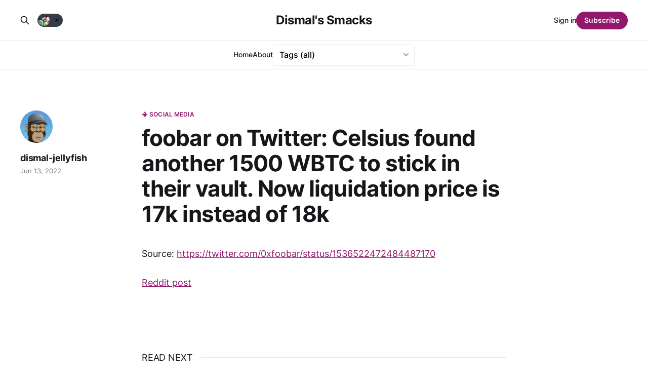

--- FILE ---
content_type: text/html; charset=utf-8
request_url: https://dismal-jellyfish.com/foobar-on-twitter-celsius-found-another-1500-wbtc-to-stick-in-their-vault-now-liquidation-price-is-17k-instead-of-18k/
body_size: 6816
content:
<!DOCTYPE html>
<html lang=en class=auto-color>
<head>
<meta charset=utf-8>
<meta name=viewport content="width=device-width, initial-scale=1">
<title>foobar on Twitter: Celsius found another 1500 WBTC to stick in their vault. Now liquidation price is 17k instead of 18k</title>
<link rel=stylesheet href="/assets/built/screen.css?v=1ace75279c">
<link rel=preconnect href="https://cdn.jsdelivr.net">
<link rel=dns-prefetch href="https://cdn.jsdelivr.net">
<link rel=preconnect href="https://www.googletagmanager.com">
<link rel=dns-prefetch href="https://www.googletagmanager.com">
<link rel=preload href="/assets/fonts/inter-v12-latin-500.woff2" as=font type="font/woff2" crossorigin>
<link rel=preload href="/assets/fonts/inter-v12-latin-600.woff2" as=font type="font/woff2" crossorigin>
<link rel=preload href="/assets/fonts/inter-v12-latin-700.woff2" as=font type="font/woff2" crossorigin>
<link rel=preload href="/assets/fonts/inter-v12-latin-regular.woff2" as=font type="font/woff2" crossorigin>
<link rel=apple-touch-icon sizes=180x180 href="/assets/images/icons/apple-touch-icon.png">
<link rel=icon type="image/png" sizes=32x32 href="/assets/images/icons/favicon-32x32.png">
<link rel=icon type="image/png" sizes=16x16 href="/assets/images/icons/favicon-16x16.png">
<link rel=manifest href="/assets/images/icons/site.webmanifest">
<link rel=mask-icon href="/assets/images/icons/safari-pinned-tab.svg" color="#93186c">
<link rel="shortcut icon" href="/assets/images/icons/favicon.ico">
<meta name=msapplication-TileColor content="#93186c">
<meta name=msapplication-config content="/assets/images/icons/browserconfig.xml">
<meta name=theme-color content="#93186c"></meta>
<style id=gh-members-styles>.gh-post-upgrade-cta-content,.gh-post-upgrade-cta{display:flex;flex-direction:column;align-items:center;font-family:-apple-system,BlinkMacSystemFont,'Segoe UI',Roboto,Oxygen,Ubuntu,Cantarell,'Open Sans','Helvetica Neue',sans-serif;text-align:center;width:100%;color:#fff;font-size:16px}.gh-post-upgrade-cta-content{border-radius:8px;padding:40px 4vw}.gh-post-upgrade-cta h2{color:#fff;font-size:28px;letter-spacing:-.2px;margin:0;padding:0}.gh-post-upgrade-cta p{margin:20px 0 0;padding:0}.gh-post-upgrade-cta small{font-size:16px;letter-spacing:-.2px}.gh-post-upgrade-cta a{color:#fff;cursor:pointer;font-weight:500;box-shadow:none;text-decoration:underline}.gh-post-upgrade-cta a:hover{color:#fff;opacity:.8;box-shadow:none;text-decoration:underline}.gh-post-upgrade-cta a.gh-btn{display:block;background:#fff;text-decoration:none;margin:28px 0 0;padding:8px 18px;border-radius:4px;font-size:16px;font-weight:600}.gh-post-upgrade-cta a.gh-btn:hover{opacity:.92}</style><link rel=stylesheet type="text/css" href="/public/cards.min.css?v=1ace75279c"><style>:root{--ghost-accent-color:#93186c}</style><style>.select{position:relative;min-width:200px}.select svg{position:absolute;right:12px;top:calc(50% - 3px);width:10px;height:6px;stroke-width:2px;stroke:#9098a9;fill:none;stroke-linecap:round;stroke-linejoin:round;pointer-events:none}.select select{-webkit-appearance:none;padding:7px 40px 7px 12px;width:100%;border:1px solid #e8eaed;border-radius:5px;background:#fff;box-shadow:0 1px 3px -2px #9098a9;cursor:pointer;font-family:inherit;font-size:16px;transition:all 150ms ease}.select select:required:invalid{color:#5a667f}.select select option{color:#223254}.select select option[value=""][disabled] {display:none}.select select:focus{outline:none;border-color:#07f;box-shadow:0 0 0 2px rgba(0,119,255,.2)}.select select:hover+svg{stroke:#07f}.sprites{position:absolute;width:0;height:0;pointer-events:none;user-select:none}</style><script async src="https://www.googletagmanager.com/gtag/js?id=G-4P9JNGC3GD"></script>
<script>window.dataLayer=window.dataLayer||[];function gtag(){dataLayer.push(arguments);}gtag('js',new Date());gtag('config','G-4P9JNGC3GD');</script>
<link rel=canonical href="https://dismal-jellyfish.com/foobar-on-twitter-celsius-found-another-1500-wbtc-to-stick-in-their-vault-now-liquidation-price-is-17k-instead-of-18k/">
<meta name=referrer content=no-referrer-when-downgrade>
<meta property=og:site_name content="Dismal&#x27;s Smacks">
<meta property=og:type content=article>
<meta property=og:title content="foobar on Twitter: Celsius found another 1500 WBTC to stick in their vault. Now liquidation price is 17k instead of 18k">
<meta property=og:description content="Source: https://twitter.com/0xfoobar/status/1536522472484487170

Reddit post">
<meta property=og:url content="https://dismal-jellyfish.com/foobar-on-twitter-celsius-found-another-1500-wbtc-to-stick-in-their-vault-now-liquidation-price-is-17k-instead-of-18k/">
<meta property=og:image content="https://dismal-jellyfish.com/content/images/2023/09/1---Copy-2.jpg">
<meta property=article:published_time content=2022-06-13T14:41:00.000Z>
<meta property=article:modified_time content=2023-07-19T23:04:14.000Z>
<meta property=article:tag content="📳 Social Media">
<meta property=article:publisher content="https://www.facebook.com/ghost">
<meta name=twitter:card content=summary_large_image>
<meta name=twitter:title content="foobar on Twitter: Celsius found another 1500 WBTC to stick in their vault. Now liquidation price is 17k instead of 18k">
<meta name=twitter:description content="Source: https://twitter.com/0xfoobar/status/1536522472484487170

Reddit post">
<meta name=twitter:url content="https://dismal-jellyfish.com/foobar-on-twitter-celsius-found-another-1500-wbtc-to-stick-in-their-vault-now-liquidation-price-is-17k-instead-of-18k/">
<meta name=twitter:image content="https://dismal-jellyfish.com/content/images/2023/09/1---Copy-2.jpg">
<meta name=twitter:label1 content="Written by">
<meta name=twitter:data1 content=dismal-jellyfish>
<meta name=twitter:label2 content="Filed under">
<meta name=twitter:data2 content="📳 Social Media">
<meta name=twitter:site content="@DismalJellyfish">
<meta name=twitter:creator content="@DismalJellyfish">
<meta property=og:image:width content=720>
<meta property=og:image:height content=426>
<script type="application/ld+json">
{
    "@context": "https://schema.org",
    "@type": "Article",
    "publisher": {
        "@type": "Organization",
        "name": "Dismal&#x27;s Smacks",
        "url": "https://dismal-jellyfish.com/",
        "logo": {
            "@type": "ImageObject",
            "url": "https://dismal-jellyfish.com/favicon.ico",
            "width": 48,
            "height": 48
        }
    },
    "author": {
        "@type": "Person",
        "name": "dismal-jellyfish",
        "image": {
            "@type": "ImageObject",
            "url": "https://dismal-jellyfish.com/content/images/2023/07/dj--1--1.png",
            "width": 256,
            "height": 256
        },
        "url": "https://dismal-jellyfish.com/author/dismal-jellyfish/",
        "sameAs": [
            "https://twitter.com/DismalJellyfish"
        ]
    },
    "headline": "foobar on Twitter: Celsius found another 1500 WBTC to stick in their vault. Now liquidation price is 17k instead of 18k",
    "url": "https://dismal-jellyfish.com/foobar-on-twitter-celsius-found-another-1500-wbtc-to-stick-in-their-vault-now-liquidation-price-is-17k-instead-of-18k/",
    "datePublished": "2022-06-13T14:41:00.000Z",
    "dateModified": "2023-07-19T23:04:14.000Z",
    "keywords": "📳 Social Media",
    "description": "Source: https://twitter.com/0xfoobar/status/1536522472484487170\n\nReddit post",
    "mainEntityOfPage": "https://dismal-jellyfish.com/foobar-on-twitter-celsius-found-another-1500-wbtc-to-stick-in-their-vault-now-liquidation-price-is-17k-instead-of-18k/"
}
    </script>
<meta name=generator content="Ghost 5.86">
<link rel=alternate type="application/rss+xml" title="Dismal&#x27;s Smacks" href="https://dismal-jellyfish.com/rss/">
<script defer src="https://cdn.jsdelivr.net/ghost/portal@~2.37/umd/portal.min.js" data-i18n=false data-ghost="https://dismal-jellyfish.com/" data-key=022173e043db805280d22f53ea data-api="https://dismal-jellyfish.com/ghost/api/content/" crossorigin=anonymous></script>
<script defer src="https://cdn.jsdelivr.net/ghost/sodo-search@~1.1/umd/sodo-search.min.js" data-key=022173e043db805280d22f53ea data-styles="https://cdn.jsdelivr.net/ghost/sodo-search@~1.1/umd/main.css" data-sodo-search="https://dismal-jellyfish.com/" crossorigin=anonymous></script>
<link href="https://dismal-jellyfish.com/webmentions/receive/" rel=webmention>
<script defer src="/public/cards.min.js?v=1ace75279c"></script>
<script defer src="/public/member-attribution.min.js?v=1ace75279c"></script>
<link rel=dns-prefetch href="//commento.dismal-jellyfish.com"></head>
<body class="post-template tag-social-media is-head-stacked"><noscript><meta HTTP-EQUIV="refresh" content="0;url='https://dismal-jellyfish.com/foobar-on-twitter-celsius-found-another-1500-wbtc-to-stick-in-their-vault-now-liquidation-price-is-17k-instead-of-18k/?PageSpeed=noscript'" /><style><!--table,div,span,font,p{display:none} --></style><div style="display:block">Please click <a href="https://dismal-jellyfish.com/foobar-on-twitter-celsius-found-another-1500-wbtc-to-stick-in-their-vault-now-liquidation-price-is-17k-instead-of-18k/?PageSpeed=noscript">here</a> if you are not redirected within a few seconds.</div></noscript>
<div class=gh-site>
<header id=gh-head class="gh-head gh-outer">
<div class="gh-head-inner gh-inner">
<div class=gh-head-brand>
<div class=gh-head-brand-wrapper>
<a class=gh-head-logo href="https://dismal-jellyfish.com">
Dismal&#x27;s Smacks
</a>
</div>
<button class="gh-search gh-icon-btn" aria-label="Search this site" data-ghost-search><svg xmlns="http://www.w3.org/2000/svg" fill=none viewbox="0 0 24 24" stroke=currentColor stroke-width=2 width=20 height=20><path stroke-linecap=round stroke-linejoin=round d="M21 21l-6-6m2-5a7 7 0 11-14 0 7 7 0 0114 0z"></path></svg></button>
<button class=gh-burger aria-label=Menu></button>
</div>
<nav class=gh-head-menu>
<ul class=nav>
<li class=nav-home><a href="https://dismal-jellyfish.com/">Home</a></li>
<li class=nav-about><a href="https://dismal-jellyfish.com/who-what-where-why-when-of-dismal-jellyfish-com/">About</a></li>
</ul>
<label class=select aria-label=Tags for=select-tags>
<select class=select name=tags id=select-tags onchange="window.location.href = event.target.value">
<option value="/" selected>Tags (all)</option>
<option value="/tag/news">📰 News <small style='float:right!important'>(916)</small></option>
<option value="/tag/macroeconomics">📈 Macroeconomics <small style='float:right!important'>(396)</small></option>
<option value="/tag/market-reform">🧱 Market Reform <small style='float:right!important'>(278)</small></option>
<option value="/tag/discussion-question">🗣 Discussion / Question <small style='float:right!important'>(90)</small></option>
<option value="/tag/inflation">🌡️ Inflation <small style='float:right!important'>(84)</small></option>
<option value="/tag/education">💡 Education <small style='float:right!important'>(69)</small></option>
<option value="/tag/meme">🤡 Meme <small style='float:right!important'>(62)</small></option>
<option value="/tag/due-diligence">📚 Due Diligence <small style='float:right!important'>(60)</small></option>
<option value="/tag/data">📊 Data <small style='float:right!important'>(60)</small></option>
<option value="/tag/social-media">📳 Social Media <small style='float:right!important'>(57)</small></option>
<option value="/tag/whistleblower">🌬️ Whistleblower <small style='float:right!important'>(44)</small></option>
<option value="/tag/speculation-opinion">🤔 Speculation / Opinion <small style='float:right!important'>(37)</small></option>
<option value="/tag/commentable">📝Commentable📝 <small style='float:right!important'>(18)</small></option>
<option value="/tag/hype-fluff">☁ Hype/ Fluff <small style='float:right!important'>(12)</small></option>
<option value="/tag/ftx">📉 FTX 📉 <small style='float:right!important'>(10)</small></option>
<option value="/tag/possible-dd">📚 Possible DD <small style='float:right!important'>(9)</small></option>
<option value="/tag/uk">🇬🇧 UK 🏴󠁧󠁢󠁥󠁮󠁧󠁿 🏴󠁧󠁢󠁳󠁣󠁴󠁿 🏴󠁧󠁢󠁷󠁬󠁳󠁿 ⬆️🇮🇪 <small style='float:right!important'>(6)</small></option>
<option value="/tag/shitpost">💩 Shitpost <small style='float:right!important'>(5)</small></option>
<option value="/tag/announcement">📣 Announcement <small style='float:right!important'>(3)</small></option>
<option value="/tag/gamestop-marketplace">🏪 Gamestop Marketplace <small style='float:right!important'>(3)</small></option>
<option value="/tag/web3">🕸️ web3 <small style='float:right!important'>(3)</small></option>
<option value="/tag/computershare">💻 Computershare <small style='float:right!important'>(2)</small></option>
<option value="/tag/bought-at-gamestop">💵 Bought at GameStop 💵 <small style='float:right!important'>(1)</small></option>
<option value="/tag/korea">🇰🇷 Korea <small style='float:right!important'>(1)</small></option>
</select>
<svg>
<use xlink:href="#select-arrow-down"></use>
</svg></label>
<svg class=sprites>
<symbol id=select-arrow-down viewbox="0 0 10 6">
<polyline points="1 1 5 5 9 1"></polyline>
</symbol>
</svg>
</nav>
<div class=gh-head-actions>
<div style="display:flex;align-items:center">
<button class="gh-search gh-icon-btn" aria-label="Search this site" data-ghost-search style=margin-right:10px><svg xmlns="http://www.w3.org/2000/svg" fill=none viewbox="0 0 24 24" stroke=currentColor stroke-width=2 width=20 height=20><path stroke-linecap=round stroke-linejoin=round d="M21 21l-6-6m2-5a7 7 0 11-14 0 7 7 0 0114 0z"></path></svg></button>
<div>
<input type=checkbox class=dm-checkbox id=dm-checkbox>
<label for=dm-checkbox class=dm-checkbox-label>
<ico>🌙</ico>
<ico>☀️</ico>
<span class=ball></span>
</label>
</div>
<script>
const checkbox = document.getElementById("dm-checkbox")

checkbox.addEventListener("change", () => {
  const colorMode = document.querySelector('html').className;
  const systemDarkMode = window.matchMedia('(prefers-color-scheme: dark)');
  if (colorMode == 'auto-color' && systemDarkMode) {
    document.querySelector('html').classList.remove('auto-color')
    document.cookie = `darkmode-prefered=false;path=/`
  } else if (colorMode == 'auto-color' && !systemDarkMode) {
    document.querySelector('html').classList.remove('auto-color')
    document.querySelector('html').classList.add('dark-mode')
    document.cookie = `darkmode-prefered=true;path=/`
  } else if (colorMode == 'dark-mode' && systemDarkMode) {
    document.querySelector('html').classList.remove('dark-mode')
    document.querySelector('html').classList.remove('auto-color')
  } else if (colorMode == 'dark-mode' && !systemDarkMode) {
    document.querySelector('html').classList.toggle('dark-mode')
  } else {
    document.querySelector('html').classList.toggle('dark-mode')
    document.cookie = `darkmode-prefered=${checkbox.checked};path=/`
  }
  document.cookie = `darkmode-prefered=${checkbox.checked};path=/`
})

function getCookie(cname) {
  let name = cname + "=";
  let decodedCookie = decodeURIComponent(document.cookie);
  let ca = decodedCookie.split(';');
  for(let i = 0; i <ca.length; i++) {
    let c = ca[i];
    while (c.charAt(0) == ' ') {
      c = c.substring(1);
    }
    if (c.indexOf(name) == 0) {
      return c.substring(name.length, c.length);
    }
  }
  return "none";
}
function checkCookie() {
  let preference = getCookie("darkmode-prefered");
  if (preference != "none") {
    if (preference == "true") { 
      checkbox.checked = true;
      if (document.querySelector('html').classList.contains('auto-color')) {
        document.querySelector('html').classList.remove('auto-color')
      }
      document.querySelector('html').classList.add("dark-mode")
    } else {
      checkbox.checked = false;
      if (document.querySelector('html').classList.contains('auto-color')) {
        document.querySelector('html').classList.remove('auto-color')
      }
      document.querySelector('html').classList.remove("dark-mode")
    }
  } else {
    if (window.matchMedia("(prefers-color-scheme:dark)").matches) {
      checkbox.checked = true;
      if (document.querySelector('html').classList.contains('auto-color')) {
        document.querySelector('html').classList.remove('auto-color')
      }
      document.querySelector('html').classList.add("dark-mode")
    } else {
      checkbox.checked = false;
      document.querySelector('html').classList.remove("dark-mode")
      if (!document.querySelector('html').classList.contains('auto-color')) {
        document.querySelector('html').classList.add('auto-color')
      }
    }
  }
}
checkCookie()
</script>
</div>
<div class=gh-head-members>
<a class=gh-head-link href="#/portal/signin" data-portal=signin>Sign in</a>
<a class="gh-head-btn gh-btn gh-primary-btn" href="#/portal/signup" data-portal=signup>Subscribe</a>
</div>
</div>
</div>
</header>
<main class=gh-main>
<article class="gh-article post tag-social-media no-image">
<header class="gh-article-header gh-canvas">
<a class=gh-article-tag href="https://dismal-jellyfish.com/tag/social-media/">📳 Social Media</a>
<h1 class=gh-article-title>foobar on Twitter: Celsius found another 1500 WBTC to stick in their vault. Now liquidation price is 17k instead of 18k</h1>
<aside class=gh-article-sidebar>
<div class=gh-author-image-list>
<a class=gh-author-image href="/author/dismal-jellyfish/">
<img src="https://dismal-jellyfish.com/content/images/2023/07/dj--1--1.png" alt=dismal-jellyfish>
</a>
</div>
<div class=gh-author-name-list>
<div class=gh-author-name>
<a href="/author/dismal-jellyfish/">dismal-jellyfish</a>
</div>
</div>
<div class=gh-article-meta>
<div class=gh-article-meta-inner>
<time class=gh-article-date datetime=2022-06-13>Jun 13, 2022</time>
</div>
</div>
</aside>
</header>
<section class="gh-content gh-canvas">
<p>Source: <a href="https://twitter.com/0xfoobar/status/1536522472484487170?ref=dismal-jellyfish.com">https://twitter.com/0xfoobar/status/1536522472484487170</a></p><p><a href="https://www.reddit.com/r/Superstonk/comments/vbs0m5/foobar_on_twitter_celsius_found_another_1500_wbtc/?ref=dismal-jellyfish.com">Reddit post</a></p>
</section>
</article>
<script defer src="https://commento.dismal-jellyfish.com/js/commento.js" data-css-override="https://dismal-jellyfish.com/assets/built/commento.css" data-auto-init=true data-no-websockets=true></script>
<div class="gh-content gh-canvas" id=commento></div>
<div class="gh-read-next gh-canvas">
<section class=gh-pagehead>
<div class=gh-pagehead-title>Read next</div>
</section>
<div class="gh-topic gh-topic-grid">
<div class=gh-topic-content>
<article class="gh-card post no-image">
<a class=gh-card-link href="/susanne-trimbath-phd-on-twitter-government-takes-ownership-of-failed-bank-then-sells-loan-portfolio-to-the-public--why-does-that-sound-so-o-o-familiar/">
<div class=gh-card-wrapper>
<header class=gh-card-header>
<h3 class=gh-card-title>Susanne Trimbath PhD on Twitter: Government takes ownership of failed bank then sells loan portfolio to the public. 🤔 Why does that sound so-o-o familiar?</h3>
</header>
<div class=gh-card-excerpt>source: https://twitter.com/SusanneTrimbath/status/1643106003062513669
Reddit Post</div>
<footer class=gh-card-footer>
<span class=gh-card-author>dismal-jellyfish</span>
<time class=gh-card-date datetime=2023-04-03>Apr 3, 2023</time>
</footer>
</div>
</a>
</article>
<article class="gh-card post no-image">
<a class=gh-card-link href="/foobar-on-twitter-people-dont-appreciate-decentralized-bearer-assets-enough-decentralized---nobody-else-can-adhoc-modify-it-bearer---if-you-hold-it-its-yours-no-counterparties-asset---sociall/">
<div class=gh-card-wrapper>
<header class=gh-card-header>
<h3 class=gh-card-title>foobar on Twitter: people don&#x27;t appreciate decentralized bearer assets enough. decentralized - nobody else can adhoc modify it. bearer - if you hold it, it&#x27;s yours. no counterparties. asset - socially accepted to have value.</h3>
</header>
<div class=gh-card-excerpt>Reddit Post</div>
<footer class=gh-card-footer>
<span class=gh-card-author>dismal-jellyfish</span>
<time class=gh-card-date datetime=2023-03-11>Mar 11, 2023</time>
</footer>
</div>
</a>
</article>
<article class="gh-card post no-image">
<a class=gh-card-link href="/contagion-spreading-circle-on-twitter-silicon-valley-bank-is-one-of-six-banking-partners-circle-uses-for-managing-the-25-portion-of-usdc-reserves-held-in-cash-while-we-await-clarity-on-how-th/">
<div class=gh-card-wrapper>
<header class=gh-card-header>
<h3 class=gh-card-title>Contagion spreading? Circle on Twitter: Silicon Valley Bank is one of six banking partners Circle uses for managing the ~25% portion of USDC reserves held in cash.</h3>
</header>
<div class=gh-card-excerpt>Reddit Post</div>
<footer class=gh-card-footer>
<span class=gh-card-author>dismal-jellyfish</span>
<time class=gh-card-date datetime=2023-03-10>Mar 10, 2023</time>
</footer>
</div>
</a>
</article>
</div>
</div>
</div>
</main>
<footer class="gh-foot gh-outer">
<div class="gh-foot-inner gh-inner">
<section class=gh-subscribe>
<h3 class=gh-subscribe-title>Subscribe to Dismal&#x27;s Smacks</h3>
<div class=gh-subscribe-description>Don&#x27;t miss out on the latest posts. Sign up now to get access to members-only email notifications. </div>
<button class="gh-subscribe-btn gh-btn" data-portal=signup><svg width=20 height=20 viewbox="0 0 20 20" fill=none stroke=currentColor xmlns="http://www.w3.org/2000/svg">
<path d="M3.33332 3.33334H16.6667C17.5833 3.33334 18.3333 4.08334 18.3333 5.00001V15C18.3333 15.9167 17.5833 16.6667 16.6667 16.6667H3.33332C2.41666 16.6667 1.66666 15.9167 1.66666 15V5.00001C1.66666 4.08334 2.41666 3.33334 3.33332 3.33334Z" stroke-width=1.5 stroke-linecap=round stroke-linejoin=round />
<path d="M18.3333 5L9.99999 10.8333L1.66666 5" stroke-width=1.5 stroke-linecap=round stroke-linejoin=round />
</svg> Subscribe now</button>
</section>
<nav class=gh-foot-menu>
<ul class=nav>
<li class=nav-sign-up><a href="#/portal/">Sign up</a></li>
<li class=nav-terms-of-service><a href="https://dismal-jellyfish.com/terms-of-service/">Terms of Service</a></li>
<li class=nav-privacy-policy><a href="https://dismal-jellyfish.com/privacy-policy/">Privacy Policy</a></li>
</ul>
</nav>
<div class=gh-copyright>
Float like a jellyfish, sting like an FTD!
</div>
</div>
</footer>
</div>
<div class=pswp tabindex=-1 role=dialog aria-hidden=true>
<div class=pswp__bg></div>
<div class=pswp__scroll-wrap>
<div class=pswp__container>
<div class=pswp__item></div>
<div class=pswp__item></div>
<div class=pswp__item></div>
</div>
<div class="pswp__ui pswp__ui--hidden">
<div class=pswp__top-bar>
<div class=pswp__counter></div>
<button class="pswp__button pswp__button--close" title="Close (Esc)"></button>
<button class="pswp__button pswp__button--share" title=Share></button>
<button class="pswp__button pswp__button--fs" title="Toggle fullscreen"></button>
<button class="pswp__button pswp__button--zoom" title="Zoom in/out"></button>
<div class=pswp__preloader>
<div class=pswp__preloader__icn>
<div class=pswp__preloader__cut>
<div class=pswp__preloader__donut></div>
</div>
</div>
</div>
</div>
<div class="pswp__share-modal pswp__share-modal--hidden pswp__single-tap">
<div class=pswp__share-tooltip></div>
</div>
<button class="pswp__button pswp__button--arrow--left" title="Previous (arrow left)"></button>
<button class="pswp__button pswp__button--arrow--right" title="Next (arrow right)"></button>
<div class=pswp__caption>
<div class=pswp__caption__center></div>
</div>
</div>
</div>
</div>
<script src="/assets/built/main.min.js?v=1ace75279c"></script>
<script defer src="https://static.cloudflareinsights.com/beacon.min.js/vcd15cbe7772f49c399c6a5babf22c1241717689176015" integrity="sha512-ZpsOmlRQV6y907TI0dKBHq9Md29nnaEIPlkf84rnaERnq6zvWvPUqr2ft8M1aS28oN72PdrCzSjY4U6VaAw1EQ==" data-cf-beacon='{"version":"2024.11.0","token":"4ec26cdbf0d047c59d56cceed8d5ef00","r":1,"server_timing":{"name":{"cfCacheStatus":true,"cfEdge":true,"cfExtPri":true,"cfL4":true,"cfOrigin":true,"cfSpeedBrain":true},"location_startswith":null}}' crossorigin="anonymous"></script>
</body>
</html>
